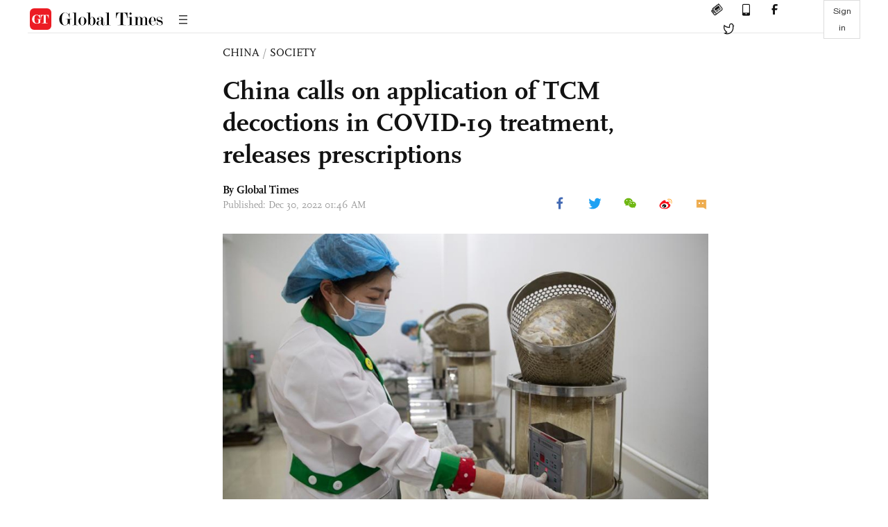

--- FILE ---
content_type: text/html
request_url: https://www.globaltimes.cn/page/202212/1282955.shtml
body_size: 3109
content:
<!DOCTYPE html
    PUBLIC "-//W3C//DTD XHTML 1.0 Transitional//EN" "http://www.w3.org/TR/xhtml1/DTD/xhtml1-transitional.dtd">
<html xmlns="http://www.w3.org/1999/xhtml">

<head>
    <meta http-equiv="Content-Type" content="text/html; charset=utf-8" />
    <title>China calls on application of TCM decoctions in COVID-19 treatment, releases prescriptions - Global Times</title>
    <meta name="viewport" content="width=device-width, initial-scale=1.0">
    <meta http-equiv="X-UA-Compatible" content="IE=edge,chrome=1">
    <!--<meta http-equiv="X-UA-Compatible" content="IE=10; IE=9; IE=EDGE">-->
    <meta content="text/html; charset=UTF-8" http-equiv="Content-Type" />
    <meta content="text/javascript" http-equiv="Content-Script-Type" />
    <meta content="text/css" http-equiv="Content-Style-Type" />
    <meta id="MetaDescription" name="DESCRIPTION" content="China calls on the full use of traditional Chinese medicine (TCM) decoctions in COVID-19 treatment in urban and rural grass-roots regions as TCM has played an important role in medical treatment since the beginning of the epidemic, according to the national health authorities on Thursday. TCM prescription examples are also issued based on the different climate characteristics of the southern and northern regions across the country and other factors." />
    <meta id="MetaImage" name="Logo" content="https://www.globaltimes.cn/Portals/0/attachment/2021/2021-01-25/a5465b78-30d0-4f5e-97a9-0d4da10ba14f_s.jpeg" />
    <meta id="MetaKeywords" name="KEYWORDS" content="tcm,treatment,authorities,supply,market," />
    <meta id="MetaCopyright" name="COPYRIGHT" content="Copyright 2021 by The Global Times" />
    <meta id="MetaAuthor" name="AUTHOR" content="Global Times" />
    <meta id="content_show_type" content="图文" />
    <meta id="channel_name" content="CHINA,Society" />
    <meta id="channel_id" content="6,47" />
    <meta id="author_name" content="Global Times" />
    <meta name="RESOURCE-TYPE" content="DOCUMENT" />
    <meta name="DISTRIBUTION" content="GLOBAL" />
    <meta id="MetaRobots" name="ROBOTS" content="INDEX, FOLLOW" />
    <meta name="REVISIT-AFTER" content="1 DAYS" />
    <meta name="RATING" content="GENERAL" />
    <meta name="viewport" content="width=device-width, initial-scale=1.0">
    <meta name="twitter:image" content="https://www.globaltimes.cn/Portals/0/attachment/2021/2021-01-25/a5465b78-30d0-4f5e-97a9-0d4da10ba14f.jpeg">
    <meta name="twitter:card" content="summary_large_image">
    <meta name="twitter:site" content="@globaltimesnews">
    <meta name="twitter:url" content="https://www.globaltimes.cn/page/202212/1282955.shtml">
    <meta name="twitter:title" content="China calls on application of TCM decoctions in COVID-19 treatment, releases prescriptions">
    <meta name="twitter:description" content="China calls on the full use of traditional Chinese medicine (TCM) decoctions in COVID-19 treatment in urban and rural grass-roots regions as TCM has played an important role in medical treatment since the beginning of the epidemic, according to the national health authorities on Thursday. TCM prescription examples are also issued based on the different climate characteristics of the southern and northern regions across the country and other factors.">
    <meta name="twitter:creator" content="@globaltimesnews">
    <meta property="og:image" content="https://www.globaltimes.cn/Portals/0/attachment/2021/2021-01-25/a5465b78-30d0-4f5e-97a9-0d4da10ba14f.jpeg" />
    <script type="text/javascript" src="/js-n/jquery-3.7.0.min.js" language="javascript"></script>
    <script type="text/javascript" src="/js-n/jquery-migrate-3.4.0.min.js" language="javascript"></script>
    <script type="text/javascript" src="/js-n/file.js" language="javascript"></script>
    <script> load_file("/includes-n/article_head.html"); </script>
</head>

<body>
    <!-- 文章头部 -->
    <script> load_file("/includes-n/article_top.html"); </script>
    <!-- 文章内容部分 -->
    <div class="container article_section">
        <div class="row">
            <div class="article_page">
                <div class="article_left">
                    <ul class="article_left_share share_section">
                        <script> load_file("/includes-n/float_share_new.html"); </script>
                    </ul>
                </div>
                <div class="article">
                    <div class="article_top">
                        <div class="article_column"><span class="cloumm_level_one"><a href="https://www.globaltimes.cn/china/" target="_blank">CHINA</a></span>&nbsp;/&nbsp;<span class="cloumm_level_two"><a href="https://www.globaltimes.cn/china/society/" target="_blank">SOCIETY</a></span></div>
                        <div class="article_title">China calls on application of TCM decoctions in COVID-19 treatment, releases prescriptions</div>
                        
                        <div class="author_share">
                            <div class="author_share_left"><span class="byline">By Global Times </span><span
                                    class="pub_time">Published: Dec 30, 2022 01:46 AM</span> </div>
                            <span class="article_top_share share_section">
                                <script> load_file("/includes-n/article_share_new.html"); </script>
                            </span>
                        </div>
                    </div>
                    <div class="article_content">
                        <div class="article_right"> <center><img id="503405" style="border-left-width: 0px; border-right-width: 0px; border-bottom-width: 0px; border-top-width: 0px" alt="A pharmacist makes the herbal decoction of the Traditional Chinese medicine (TCM) at a pharmacy in Suihua, northeast China's Heilongjiang Province, Jan. 25, 2021. (Photo by Zhang Tao/Xinhua)" src="https://www.globaltimes.cn/Portals/0/attachment/2021/2021-01-25/a5465b78-30d0-4f5e-97a9-0d4da10ba14f.jpeg" /></center>
<p class="picture" style="font-size: 13px; font-family: Times New Roman; margin-top: 3px; color: #999">A pharmacist makes the herbal decoction of the Traditional Chinese medicine (TCM) at a pharmacy in Suihua, Northeast China's Heilongjiang Province, January 25, 2021. Photo: Xinhua</p><br />China calls on the full use of traditional Chinese medicine (TCM) decoctions in COVID-19 treatment in urban and rural grass-roots regions as TCM has played an important role in medical treatment since the beginning of the epidemic, according to the national health authorities on Thursday. TCM prescription examples are also issued based on the different climate characteristics of the southern and northern regions across the country and other factors.<br /><br />Local health authorities should organize experts to study and make a batch of TCM protocol prescriptions which are suitable for the treatment of COVID-19 patients based on the characteristics of local patients' symptoms, the clinical research results and practice in the diagnosis and treatment of COVID-19 patients, as well as combining the factors including climate, season and population features, according to the notice released by the State Council joint prevention and control mechanism against COVID-19 on Thursday.<br /><br />It is required that the TCM treatment schemes should be proposed in different categories, such as reducing fever, reducing fever plus relieving cough and phlegm, covering special groups including the elderly and children. The composition of prescriptions should be concise, effective and suitable for most people, said the notice.<br /><br />The notice also asked the local authorities to adhere to the combination of TCM and western medicine, and use the drugs based on local conditions and drug supply.<br /><br />The local authorities should strengthen training and guidance on TCM decoction use in primary medical and health institutions at the grass-roots level, including prescription classification and composition, curative effect, clinical use, observation, and problem solving, to ensure a safe treatment for patients.<br /><br />Regional planning and coordination need to be strengthened, and good reserve and allocation of TCM are also required to give priority to regions facing short supply of antipyretic, analgesic and cough drugs, according to the notice.<br /><br />The local relevant departments should "strengthen the monitoring of raw material supply, production and processing, market circulation, procurement and supply of TCM for the treatment of COVID-19," timely know the market and increase the market supply of key TCM.<br /><br />The national health authorities also called on strictly cracking down on illegal acts such as hoarding, price gouging, counterfeiting drugs to maintain a normal and stable market order.<br /><br />The authorities said work related to dispatching TCM decoctions should be carried out in an orderly manner and more education will also be conducted to let the public know the treatment effect about TCM decoctions.<br /><br />TCM treatment has been widely used in the fight against COVID-19. Zhang Boli, academician from the Chinese Academy of Engineering, is one of the representatives to promote TCM in COVID-19 treatment.<br /><br />Global Times<br /><br /> <br>
                        </div>
                    </div>
                    <script> load_file("/includes-n/article_extend1.html"); </script>
                    <div class="article_footer">
                        <div class="article_footer_share share_section">
                            <script> load_file("/includes-n/article_share_new.html"); </script>
                        </div>
                    </div>
                    <script> load_file("/includes-n/article_extend2.html"); </script>
                    <script> load_file("/includes-n/article_comment.html"); </script>
                    <script> load_file("/includes-n/article_extend3.html"); </script>
                    <div class="related_section"><div class="column_title">RELATED ARTICLES</div><div class="related_article"><div class="related_img"><a href="https://www.globaltimes.cn/page/202208/1273537.shtml"><img src="https://www.globaltimes.cn/Portals/0/attachment/2022/2022-08-22/a1c9708d-bd70-40f8-97f5-8dafbddabf00_s.jpeg"></a></div><div class="related_content"><div class="new_title_s"><a href="https://www.globaltimes.cn/page/202208/1273537.shtml"> TCM used to fight against COVID-19 in S China's Sanya</a></div><p>TCM used to fight against COVID-19 in S China's Sanya</p></div></div><div class="in_divider on_p"></div></div>
                    <script> load_file("/includes-n/article_extend4.html"); </script>
                    <script> load_file("/includes-n/article_most_view.html"); </script>
                    <script> load_file("/includes-n/article_extend5.html"); </script>
                </div>
            </div>
        </div>
    </div>
    <div id="img_cover" style="display: none">
        <div class="close_cover"><img src="/img/close.png"></div>
        <img class="drag_img" src="">
    </div>
    <!-- 页面尾部 -->
    <script> load_file("/includes-n/footer.html"); </script>
    <script> load_file("/includes-n/addthis.html"); </script>
</body>
<script> load_file("/includes-n/article_bottom.html"); </script>
</html>

--- FILE ---
content_type: application/javascript
request_url: https://www.globaltimes.cn/js-n/drag-move.js
body_size: 1062
content:
function DragScale(bar, ele, params) {
    this.bar = bar
    this.ele = ele
    this.params = params || {
        zoomVal: 1, // 初始缩放比例
        minZoomVal: 0.2, // 最小缩放比例
        left: 0, // 初始左边距
        top: 50, // 初始上边距
        currentX: 0, // 鼠标X坐标
        currentY: 0, // 鼠标Y坐标
        moveVal: 50, // 上下左右移动距离
        wheelVal: 1200, // 放大缩小的值
        flag: false
    }
}
DragScale.prototype.scale = function(mark) {

    var mb = myBrowser();

    if ("FF" == mb) {
        var wheelVal = event.detail;
        this.params.zoomVal += wheelVal / -30
    } else {
        var wheelVal = [event.wheelDelta, this.params.wheelVal, -this.params.wheelVal][mark]
        this.params.zoomVal += wheelVal / 1200
    }
    if (this.params.zoomVal < this.params.minZoomVal) this.params.zoomVal = this.params.minZoomVal
    this.ele.css("transform", "scale(" + this.params.zoomVal + ")")

}
DragScale.prototype.getCss = function(key) {
    return this.ele.css(key);
}
DragScale.prototype.drag = function(callback) {
    var _that = this
    if (this.getCss("left") !== "auto") {
        this.params.left = this.getCss("left")
    }
    if (this.getCss("top") !== "auto") {
        this.params.top = this.getCss("top")
    }
    // o是移动对象
    this.bar.on("mousedown", function(event) {
        _that.params.flag = true;
        if (!event) {
            event = window.event;
            //防止IE文字选中
            _that.bar.onselectstart = function() {
                return false;
            }
        }
        if (event.preventDefault) {
            event.preventDefault();
        }
        var e = event;
        _that.params.currentX = e.clientX;
        _that.params.currentY = e.clientY;
    });
    this.bar.on("touchstart", function(event) {
        _that.params.flag = true;
        if (!event) {
            event = window.event;
            //防止IE文字选中
            _that.bar.onselectstart = function() {
                return false;
            }
        }
        var e = event;
        _that.params.currentX = e.originalEvent.touches[0].clientX;
        _that.params.currentY = e.originalEvent.touches[0].clientY;
        $("body").css("scroll", "none");
    });
    document.onmouseup = function() {
        _that.params.flag = false;
        if (_that.getCss("left") !== "auto") {
            _that.params.left = _that.getCss("left");
        }
        if (_that.getCss("top") !== "auto") {
            _that.params.top = _that.getCss("top");
        }
    };
    document.ontouchend = function() {
        _that.params.flag = false;
        if (_that.getCss("left") !== "auto") {
            _that.params.left = _that.getCss("left");
        }
        if (_that.getCss("top") !== "auto") {
            _that.params.top = _that.getCss("top");
        }
        $("body").css("scroll", "auto");
    };
    document.onmousemove = function(event) {
        var e = event ? event : window.event;
        if (_that.params.flag) {
            var nowX = e.clientX;
            var nowY = e.clientY;
            var disX = nowX - _that.params.currentX;
            var disY = nowY - _that.params.currentY;
            _that.ele.css("left", parseInt(_that.params.left) + disX + "px");
            _that.ele.css("top", parseInt(_that.params.top) + disY + "px");
            if (typeof callback == "function") {
                callback((parseInt(_that.params.left) || 0) + disX, (parseInt(_that.params.top) || 0) + disY);
            }
            if (event.preventDefault) {
                event.preventDefault();
            }
            return false;
        }
    }
    document.addEventListener("touchmove", function(event) {
        var e = event ? event : window.event;
        if (_that.params.flag) {
            var nowX = e.touches[0].clientX;
            var nowY = e.touches[0].clientY;
            var disX = nowX - _that.params.currentX;
            var disY = nowY - _that.params.currentY;
            _that.ele.css("left", parseInt(_that.params.left) + disX + "px");
            _that.ele.css("top", parseInt(_that.params.top) + disY + "px");
            if (typeof callback == "function") {
                callback((parseInt(_that.params.left) || 0) + disX, (parseInt(_that.params.top) || 0) + disY);
            }
            if (event.preventDefault) {
                event.preventDefault();
            }
            return false;
        }
    }, { passive: false })
}
DragScale.prototype.moveUp = function() {
    this.ele.css("top", parseInt(this.params.top) - this.params.moveVal + "px");
    this.params.top = parseInt(this.params.top) - this.params.moveVal
}
DragScale.prototype.moveDown = function() {
    this.ele.css("top", parseInt(this.params.top) + this.params.moveVal + "px");
    this.params.top = parseInt(this.params.top) + this.params.moveVal
}
DragScale.prototype.moveLeft = function() {
    this.ele.css("left", parseInt(this.params.left) - this.params.moveVal + "px");
    this.params.left = parseInt(this.params.left) - this.params.moveVal
}
DragScale.prototype.moveRight = function() {
    this.ele.css("left", parseInt(this.params.left) + this.params.moveVal + "px");
    this.params.left = parseInt(this.params.left) + this.params.moveVal
}

function myBrowser() {
    var userAgent = navigator.userAgent; //取得浏览器的userAgent字符串
    var isOpera = userAgent.indexOf("Opera") > -1;
    if (isOpera) {
        return "Opera"
    }; //判断是否Opera浏览器
    if (userAgent.indexOf("Firefox") > -1) {
        return "FF";
    } //判断是否Firefox浏览器
    if (userAgent.indexOf("Chrome") > -1) {
        return "Chrome";
    }
    if (userAgent.indexOf("Safari") > -1) {
        return "Safari";
    } //判断是否Safari浏览器
    if (userAgent.indexOf("compatible") > -1 && userAgent.indexOf("MSIE") > -1 && !isOpera) {
        return "IE";
    }; //判断是否IE浏览器
}